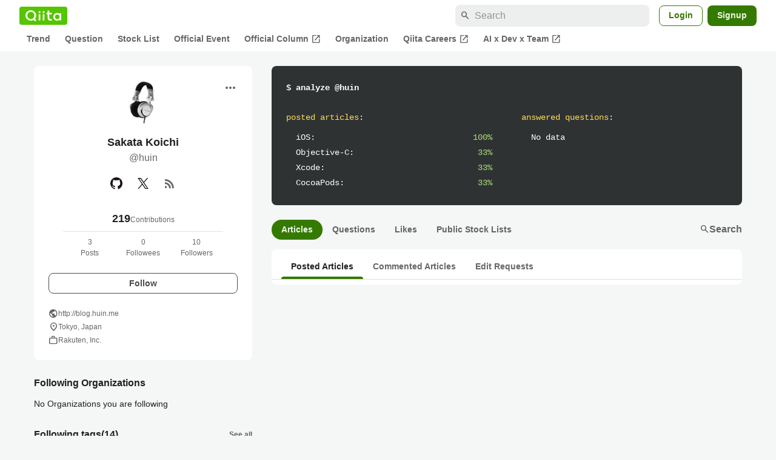

--- FILE ---
content_type: application/javascript; charset=utf-8
request_url: https://fundingchoicesmessages.google.com/f/AGSKWxVp1wpmaKCqdrGJK-x09auNenxqz0-tGCbmtPwN80z4YhcL_MjAcOKTUxupEIG2_RTYgX_S9w0LE0xA7SkEznrcisjMhZPYpVVmP-WGR_9mmdKgnAgPpqlKhgEBHOiw34rerpo3KvLMCS4uoyd-8M44YxLQSjRvl1AhbZJNqPkR8e3hxrxxYCkmwOAD/_/transad./toigoogleleads_/sticker_ad.&expandable_ad_/youradhere468-
body_size: -1292
content:
window['232b605a-1ee6-4ace-9943-20d294bf2dcc'] = true;